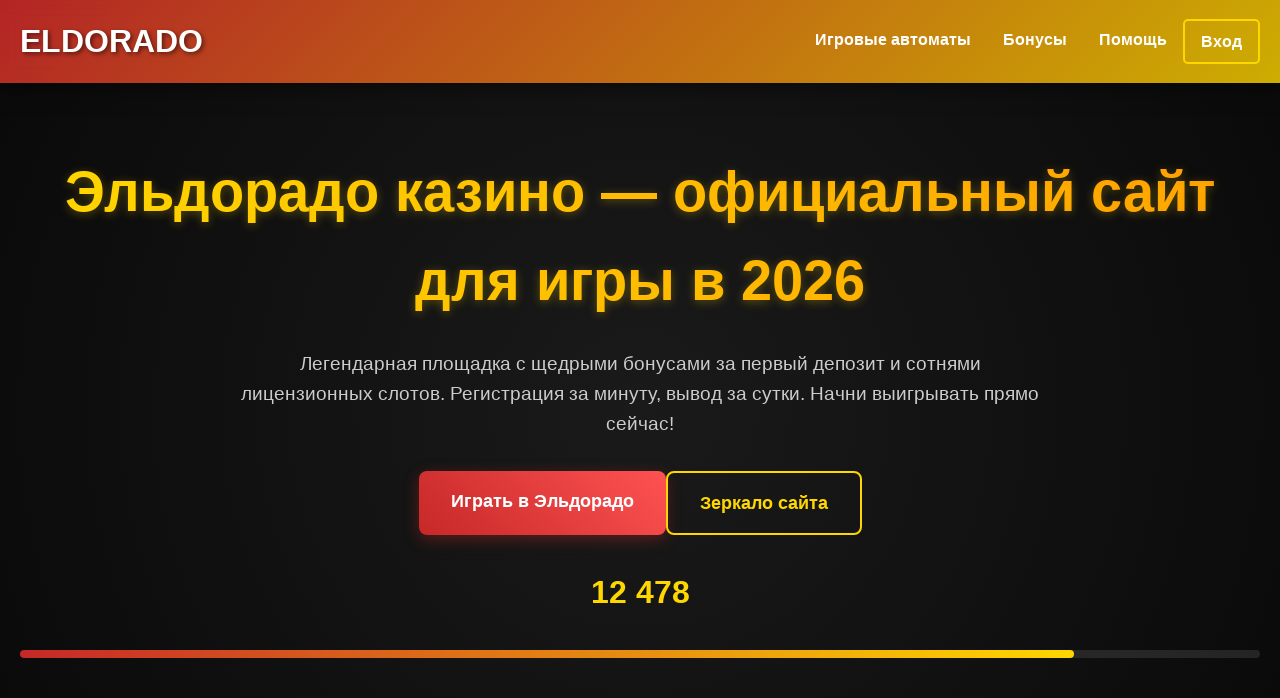

--- FILE ---
content_type: text/html; charset=UTF-8
request_url: https://lider-arti.ru/
body_size: 6509
content:
<!DOCTYPE html>
<html lang="ru">
<head>
    <meta charset="UTF-8">
    <meta name="viewport" content="width=device-width, initial-scale=1.0">
    <title>Эльдорадо казино - Официальный сайт для игры в 2026 году</title>
    <meta name="description" content="Играйте в Эльдорадо казино онлайн! Официальный сайт с бонусами за регистрацию. Вход через зеркало, сотни слотов.">
    <meta property="og:title" content="Эльдорадо казино - Официальный сайт для игры в 2026 году">
    <meta property="og:description" content="Играйте в Эльдорадо казино онлайн! Официальный сайт с бонусами за регистрацию. Вход через зеркало, сотни слотов.">
    <link rel="icon" type="image/png" href="/favicon.png">
    <link rel="alternate" hreflang="x-default" href="https://lider-arti.ru/">
    <link rel="alternate" hreflang="ru-RU" href="https://eldorado.lider-arti.ru/">
    <link rel="canonical" href="https://eldorado.lider-arti.ru/">
    <link rel="amphtml" href="https://lider-arti.ru/amp">
    <script type="application/ld+json">
    {
        "@context": "https://schema.org",
        "@graph": [
            {
                "@type": "WebPage",
                "@id": "https://eldorado.lider-arti.ru",
                "name": "Эльдорадо казино - Официальный сайт для игры в 2026 году",
                "description": "Играйте в Эльдорадо казино онлайн! Официальный сайт с бонусами за регистрацию. Вход через зеркало, сотни слотов.",
                "url": "https://eldorado.lider-arti.ru",
                "breadcrumb": {
                    "@id": "https://eldorado.lider-arti.ru/#breadcrumb"
                },
                "inLanguage": "ru"
            },
            {
                "@type": "WebSite",
                "@id": "https://eldorado.lider-arti.ru",
                "name": "Эльдорадо казино",
                "url": "https://eldorado.lider-arti.ru",
                "description": "Лучшее онлайн казино Эльдорадо с игровыми автоматами и бонусами.",
                "publisher": {
                    "@type": "Organization",
                    "name": "Эльдорадо",
                    "address": {
                        "@type": "PostalAddress",
                        "addressCountry": "CW",
                        "addressLocality": "Willemstad",
                        "streetAddress": "Kaya Pietermaaiweg 181-2",
                        "postalCode": "00002"
                    }
                }
            },
            {
                "@type": "BreadcrumbList",
                "@id": "https://eldorado.lider-arti.ru/#breadcrumb",
                "itemListElement": [
                    {
                        "@type": "ListItem",
                        "position": 1,
                        "name": "Главная",
                        "item": "https://eldorado.lider-arti.ru"
                    }
                ]
            },
            {
                "@type": "FAQPage",
                "mainEntity": [
                    {
                        "@type": "Question",
                        "name": "Как быстро происходит вывод денег?",
                        "acceptedAnswer": {
                            "@type": "Answer",
                            "text": "Вывод средств обрабатывается в течение 24 часов. Чаще всего — быстрее. Все зависит от выбранного метода."
                        }
                    },
                    {
                        "@type": "Question",
                        "name": "Что такое верификация аккаунта?",
                        "acceptedAnswer": {
                            "@type": "Answer",
                            "text": "Это подтверждение личности для безопасности. Обычно требуется при первом выводе крупной суммы."
                        }
                    },
                    {
                        "@type": "Question",
                        "name": "Есть ли у вас мобильное приложение?",
                        "acceptedAnswer": {
                            "@type": "Answer",
                            "text": "Да, доступно для iOS и Android. Функционал не уступает десктопной версии."
                        }
                    },
                    {
                        "@type": "Question",
                        "name": "Какие бонусы самые выгодные?",
                        "acceptedAnswer": {
                            "@type": "Answer",
                            "text": "Фриспины за депозит и кешбэк. Их проще всего отыграть по нашему опыту."
                        }
                    },
                    {
                        "@type": "Question",
                        "name": "Что делать, если сайт не грузится?",
                        "acceptedAnswer": {
                            "@type": "Answer",
                            "text": "Используйте рабочее зеркало. Ссылку вышлем на почту или найдете в телеграм-канале."
                        }
                    }
                ]
            }
        ]
    }
    </script>
    <style>
        :root {
            --primary-gold: #FFD700;
            --dark-bg: #0a0a0a;
            --card-bg: rgba(255, 255, 255, 0.05);
            --text-light: #f0f0f0;
            --accent-red: #c62828;
        }
        * {
            margin: 0;
            padding: 0;
            box-sizing: border-box;
            font-family: 'Arial', sans-serif;
        }
        body {
            background-color: var(--dark-bg);
            color: var(--text-light);
            line-height: 1.6;
            overflow-x: hidden;
        }
        .container {
            width: 100%;
            max-width: 1400px;
            margin: 0 auto;
            padding: 0 20px;
        }
        header {
            background: linear-gradient(135deg, rgba(198, 40, 40, 0.9), rgba(255, 215, 0, 0.8));
            backdrop-filter: blur(10px);
            padding: 1rem 0;
            position: sticky;
            top: 0;
            z-index: 1000;
            box-shadow: 0 4px 20px rgba(0, 0, 0, 0.5);
        }
        .header-content {
            display: flex;
            justify-content: space-between;
            align-items: center;
        }
        .logo {
            font-size: 2rem;
            font-weight: bold;
            color: white;
            text-shadow: 2px 2px 4px rgba(0,0,0,0.5);
        }
        .nav-links {
            display: flex;
            gap: 2rem;
        }
        .nav-links a {
            color: white;
            text-decoration: none;
            font-weight: 600;
            transition: all 0.3s ease;
            padding: 0.5rem 1rem;
            border-radius: 5px;
        }
        .nav-links a:hover {
            background-color: rgba(255,255,255,0.2);
            transform: translateY(-2px);
        }
        .hero {
            padding: 4rem 0;
            text-align: center;
            background: radial-gradient(circle at center, #1a1a1a, #0a0a0a);
        }
        .hero h1 {
            font-size: 3.5rem;
            margin-bottom: 1.5rem;
            background: linear-gradient(to right, var(--primary-gold), #ff9800);
            -webkit-background-clip: text;
            -webkit-text-fill-color: transparent;
            text-shadow: 0 2px 10px rgba(255, 215, 0, 0.3);
        }
        .hero p {
            font-size: 1.2rem;
            max-width: 800px;
            margin: 0 auto 2rem;
            color: #ccc;
        }
        .cta-buttons {
            display: flex;
            gap: 1rem;
            justify-content: center;
            flex-wrap: wrap;
        }
        .btn {
            padding: 1rem 2rem;
            border: none;
            border-radius: 8px;
            font-weight: bold;
            font-size: 1.1rem;
            cursor: pointer;
            transition: all 0.3s ease;
            text-decoration: none;
            display: inline-block;
        }
        .btn-primary {
            background: linear-gradient(45deg, var(--accent-red), #ff5252);
            color: white;
            box-shadow: 0 4px 15px rgba(198, 40, 40, 0.4);
        }
        .btn-primary:hover {
            transform: translateY(-3px);
            box-shadow: 0 6px 20px rgba(198, 40, 40, 0.6);
        }
        .btn-secondary {
            background: transparent;
            border: 2px solid var(--primary-gold);
            color: var(--primary-gold);
        }
        .btn-secondary:hover {
            background-color: rgba(255, 215, 0, 0.1);
            transform: translateY(-3px);
        }
        section {
            padding: 3rem 0;
        }
        .section-title {
            font-size: 2.5rem;
            text-align: center;
            margin-bottom: 2rem;
            color: var(--primary-gold);
        }
        .info-table {
            width: 100%;
            max-width: 800px;
            margin: 2rem auto;
            border-collapse: collapse;
            background-color: var(--card-bg);
            backdrop-filter: blur(10px);
            border-radius: 12px;
            overflow: hidden;
            box-shadow: 0 8px 32px rgba(0, 0, 0, 0.3);
        }
        .info-table td {
            padding: 1rem;
            border-bottom: 1px solid rgba(255,255,255,0.1);
        }
        .info-table tr:last-child td {
            border-bottom: none;
        }
        .info-table td:first-child {
            font-weight: bold;
            color: var(--primary-gold);
            width: 40%;
        }
        .games-grid {
            display: grid;
            grid-template-columns: repeat(auto-fill, minmax(180px, 1fr));
            gap: 1.5rem;
            margin-top: 2rem;
        }
        .game-card {
            background: var(--card-bg);
            border-radius: 12px;
            overflow: hidden;
            transition: all 0.3s ease;
            backdrop-filter: blur(5px);
            box-shadow: 0 4px 15px rgba(0, 0, 0, 0.2);
        }
        .game-card:hover {
            transform: translateY(-5px);
            box-shadow: 0 10px 25px rgba(255, 215, 0, 0.2);
        }
        .game-card a {
            text-decoration: none;
            color: inherit;
            display: block;
        }
        .game-card-img {
            width: 100%;
            aspect-ratio: 1.387;
            object-fit: cover;
        }
        .game-card-info {
            padding: 0.8rem;
        }
        .game-card-name {
            font-weight: bold;
            margin-bottom: 0.3rem;
            color: var(--text-light);
        }
        .game-card-provider {
            font-size: 0.8rem;
            color: #aaa;
        }
        .reviews-section {
            background: rgba(255, 215, 0, 0.05);
            padding: 3rem 0;
        }
        .reviews-grid {
            display: grid;
            grid-template-columns: repeat(auto-fit, minmax(300px, 1fr));
            gap: 1.5rem;
        }
        .review-card {
            background: var(--card-bg);
            padding: 1.5rem;
            border-radius: 12px;
            backdrop-filter: blur(10px);
            box-shadow: 0 4px 15px rgba(0, 0, 0, 0.2);
            transition: transform 0.3s ease;
        }
        .review-card:hover {
            transform: scale(1.02);
        }
        .review-header {
            display: flex;
            align-items: center;
            margin-bottom: 1rem;
        }
        .review-avatar {
            width: 50px;
            height: 50px;
            border-radius: 50%;
            background: linear-gradient(45deg, var(--primary-gold), var(--accent-red));
            display: flex;
            align-items: center;
            justify-content: center;
            font-weight: bold;
            color: white;
            margin-right: 1rem;
        }
        .review-author {
            font-weight: bold;
        }
        .review-text {
            font-style: italic;
            color: #ddd;
        }
        .faq-item {
            margin-bottom: 1rem;
            background: var(--card-bg);
            border-radius: 8px;
            overflow: hidden;
        }
        .faq-question {
            padding: 1rem;
            font-weight: bold;
            cursor: pointer;
            display: flex;
            justify-content: space-between;
            align-items: center;
        }
        .faq-answer {
            padding: 0 1rem 1rem;
            color: #ccc;
            display: none;
        }
        .faq-item.active .faq-answer {
            display: block;
        }
        footer {
            background-color: #000;
            padding: 2rem 0;
            text-align: center;
            margin-top: 3rem;
        }
        .footer-links {
            display: flex;
            justify-content: center;
            gap: 2rem;
            flex-wrap: wrap;
            margin-bottom: 1rem;
        }
        .footer-links a {
            color: #aaa;
            text-decoration: none;
            transition: color 0.3s ease;
        }
        .footer-links a:hover {
            color: var(--primary-gold);
        }
        .warning {
            font-size: 0.9rem;
            color: #777;
            max-width: 800px;
            margin: 0 auto;
        }
        @media (max-width: 768px) {
            .header-content {
                flex-direction: column;
                gap: 1rem;
            }
            .nav-links {
                gap: 1rem;
            }
            .hero h1 {
                font-size: 2.5rem;
            }
            .games-grid {
                grid-template-columns: repeat(auto-fill, minmax(140px, 1fr));
            }
            .info-table {
                font-size: 0.9rem;
            }
        }
        .counter {
            font-size: 2rem;
            font-weight: bold;
            color: var(--primary-gold);
            text-align: center;
            margin: 2rem 0;
        }
        .progress-bar {
            height: 8px;
            background-color: rgba(255,255,255,0.1);
            border-radius: 4px;
            margin: 1rem 0;
            overflow: hidden;
        }
        .progress-fill {
            height: 100%;
            background: linear-gradient(90deg, var(--accent-red), var(--primary-gold));
            border-radius: 4px;
            width: 0%;
            transition: width 1.5s ease-in-out;
        }
    </style>
</head>
<body>
    <header>
        <div class="container header-content">
            <div class="logo">ELDORADO</div>
            <nav class="nav-links">
                <a href="#igry">Игровые автоматы</a>
                <a href="#bonusy">Бонусы</a>
                <a href="#voprosy">Помощь</a>
                <a href="#vhod" class="btn-secondary">Вход</a>
            </nav>
        </div>
    </header>

    <section class="hero">
        <div class="container">
            <h1>Эльдорадо казино — официальный сайт для игры в 2026</h1>
            <p>Легендарная площадка с щедрыми бонусами за первый депозит и сотнями лицензионных слотов. Регистрация за минуту, вывод за сутки. Начни выигрывать прямо сейчас!</p>
            <div class="cta-buttons">
                <a href="#registracia" class="btn btn-primary">Играть в Эльдорадо</a>
                <a href="#zerkalo" class="btn btn-secondary">Зеркало сайта</a>
            </div>
            <div class="counter" id="playerCounter">0</div>
            <div class="progress-bar">
                <div class="progress-fill" id="bonusProgress"></div>
            </div>
        </div>
    </section>

    <section>
        <div class="container">
            <h2 class="section-title">Игровые автоматы казино</h2>
            <p>Подборка самых популярных слотов среди наших игроков. Тут есть все — от классических фруктов до современных видеослотов с механиками Megaways и каскадными вращениями. Постоянно добавляем новинки от топовых провайдеров. Крутить — одно удовольствие.</p>
            <div class="games-grid" id="igry">
                <div class="game-card">
                    <a href="https://lider-arti.ru/#">
                        <img src="/slots/hand-of-midas.jpg" alt="Hand of Midas" class="game-card-img">
                        <div class="game-card-info">
                            <div class="game-card-name">Hand of Midas</div>
                            <div class="game-card-provider">Pragmatic Play</div>
                        </div>
                    </a>
                </div>
                <div class="game-card">
                    <a href="https://lider-arti.ru/#">
                        <img src="/slots/rise-of-olympus.jpg" alt="Rise of Olympus" class="game-card-img">
                        <div class="game-card-info">
                            <div class="game-card-name">Rise of Olympus</div>
                            <div class="game-card-provider">Play'n Go</div>
                        </div>
                    </a>
                </div>
                <div class="game-card">
                    <a href="https://lider-arti.ru/#">
                        <img src="/slots/folsom-prison.jpg" alt="Folsom Prison" class="game-card-img">
                        <div class="game-card-info">
                            <div class="game-card-name">Folsom Prison</div>
                            <div class="game-card-provider">Nolimit City</div>
                        </div>
                    </a>
                </div>
                <div class="game-card">
                    <a href="https://lider-arti.ru/#">
                        <img src="/slots/cubes.jpg" alt="Cubes" class="game-card-img">
                        <div class="game-card-info">
                            <div class="game-card-name">Cubes</div>
                            <div class="game-card-provider">Hacksaw</div>
                        </div>
                    </a>
                </div>
                <div class="game-card">
                    <a href="https://lider-arti.ru/#">
                        <img src="/slots/wild-love.jpg" alt="Wild Love" class="game-card-img">
                        <div class="game-card-info">
                            <div class="game-card-name">Wild Love</div>
                            <div class="game-card-provider">Endorphina</div>
                        </div>
                    </a>
                </div>
                <div class="game-card">
                    <a href="https://lider-arti.ru/#">
                        <img src="/slots/the-dog-house-royal-hunt.jpg" alt="The Dog House Royal Hunt" class="game-card-img">
                        <div class="game-card-info">
                            <div class="game-card-name">The Dog House Royal Hunt</div>
                            <div class="game-card-provider">Pragmatic Play</div>
                        </div>
                    </a>
                </div>
                <div class="game-card">
                    <a href="https://lider-arti.ru/#">
                        <img src="/slots/gunslinger-reloaded.jpg" alt="Gunslinger Reloaded" class="game-card-img">
                        <div class="game-card-info">
                            <div class="game-card-name">Gunslinger Reloaded</div>
                            <div class="game-card-provider">Play'n Go</div>
                        </div>
                    </a>
                </div>
                <div class="game-card">
                    <a href="https://lider-arti.ru/#">
                        <img src="/slots/road-rage.jpg" alt="Road Rage" class="game-card-img">
                        <div class="game-card-info">
                            <div class="game-card-name">Road Rage</div>
                            <div class="game-card-provider">Nolimit City</div>
                        </div>
                    </a>
                </div>
                <div class="game-card">
                    <a href="https://lider-arti.ru/#">
                        <img src="/slots/rocket-reels.jpg" alt="Rocket Reels" class="game-card-img">
                        <div class="game-card-info">
                            <div class="game-card-name">Rocket Reels</div>
                            <div class="game-card-provider">Hacksaw</div>
                        </div>
                    </a>
                </div>
                <div class="game-card">
                    <a href="https://lider-arti.ru/#">
                        <img src="/slots/hell-hot.jpg" alt="Hell Hot" class="game-card-img">
                        <div class="game-card-info">
                            <div class="game-card-name">Hell Hot</div>
                            <div class="game-card-provider">Endorphina</div>
                        </div>
                    </a>
                </div>
            </div>
        </div>
    </section>

    <section>
        <div class="container">
            <table class="info-table">
                <tr>
                    <td>Год основания</td>
                    <td>2020</td>
                </tr>
                <tr>
                    <td>Лицензия</td>
                    <td>Кюрасао #8048/JAZ2023-123</td>
                </tr>
                <tr>
                    <td>Минимальный депозит</td>
                    <td>500 RUB</td>
                </tr>
                <tr>
                    <td>Валюта счета</td>
                    <td>Рубли, Евро, Доллары</td>
                </tr>
                <tr>
                    <td>Техподдержка</td>
                    <td>24/7, онлайн-чат, почта</td>
                </tr>
            </table>
        </div>
    </section>

    <section>
        <div class="container">
            <h2 class="section-title">Бонусная программа и акции</h2>
            <p>Здесь щедрость — не просто слово. За регистрацию дарим фриспины, за первый депозит — удвоение суммы до 100к рублей. А еще еженедельный кешбэк, турниры с призовыми фондами и персональные предложения. Отыграть вейджер не так сложно, как кажется — главное изучить условия.</p>
            <p>Акции меняются часто. Следи за обновлениями в личном кабинете. Бывало, разыгрывали даже автомобили — не шутка. Игроки отмечают, что отыграть бонусы реально, особенно фриспины.</p>
            <img src="/img1.webp" alt="Бонусы за регистрацию в казино Эльдорадо" style="width: 100%; max-width: 750px; height: auto; border-radius: 11px; margin: 25px auto; display: block; box-shadow: 0 4px 18px rgba(0,0,0,0.35);">
        </div>
    </section>

    <section class="reviews-section">
        <div class="container">
            <h2 class="section-title">Мнения игроков</h2>
            <div class="reviews-grid">
                <div class="review-card">
                    <div class="review-header">
                        <div class="review-avatar">АС</div>
                        <div class="review-author">Алексей С.</div>
                    </div>
                    <div class="review-text">Вывел 50к без проблем на карту. Поддержка отвечает быстро, вежливо. Из минусов — иногда лагает live-казино, но это редко.</div>
                </div>
                <div class="review-card">
                    <div class="review-header">
                        <div class="review-avatar">МК</div>
                        <div class="review-author">Марина К.</div>
                    </div>
                    <div class="review-text">За три года ни разу не было претензий к выплатам. Бонусы отыгрываю стабильно. Люблю слоты от Pragmatic.</div>
                </div>
                <div class="review-card">
                    <div class="review-header">
                        <div class="review-avatar">ДВ</div>
                        <div class="review-author">Дмитрий В.</div>
                    </div>
                    <div class="review-text">При регистрации дали 200 фриспинов. С них и начал. Сейчас уже постоянный клиент. Зеркало выручает, если основной домен лежит.</div>
                </div>
            </div>
        </div>
    </section>

    <section>
        <div class="container">
            <h2 class="section-title">Мобильная версия и приложение</h2>
            <p>Играй с телефона где угодно. Адаптивный сайт или нативное приложение — выбор за тобой. Функционал полный: депозиты, вывод, все слоты, live-дилеры. Заметил, что на iOS стабильнее, но и на Android все летает.</p>
            <p>Скачать можно с официального сайта. Установка простая, занимает пару минут. Никаких ограничений по доступу — главное, чтобы интернет был.</p>
            <img src="/img2.webp" alt="Мобильное приложение Эльдорадо казино" style="width: 100%; max-width: 650px; height: auto; border-radius: 13px; margin: 28px auto; display: block; box-shadow: 0 5px 22px rgba(0,0,0,0.4);">
        </div>
    </section>

    <section id="voprosy">
        <div class="container">
            <h2 class="section-title">Часто задаваемые вопросы</h2>
            <div class="faq-item">
                <div class="faq-question">Как быстро происходит вывод денег? <span>+</span></div>
                <div class="faq-answer">Вывод средств обрабатывается в течение 24 часов. Чаще всего — быстрее. Все зависит от выбранного метода.</div>
            </div>
            <div class="faq-item">
                <div class="faq-question">Что такое верификация аккаунта? <span>+</span></div>
                <div class="faq-answer">Это подтверждение личности для безопасности. Обычно требуется при первом выводе крупной суммы.</div>
            </div>
            <div class="faq-item">
                <div class="faq-question">Есть ли у вас мобильное приложение? <span>+</span></div>
                <div class="faq-answer">Да, доступно для iOS и Android. Функционал не уступает десктопной версии.</div>
            </div>
            <div class="faq-item">
                <div class="faq-question">Какие бонусы самые выгодные? <span>+</span></div>
                <div class="faq-answer">Фриспины за депозит и кешбэк. Их проще всего отыграть по нашему опыту.</div>
            </div>
            <div class="faq-item">
                <div class="faq-question">Что делать, если сайт не грузится? <span>+</span></div>
                <div class="faq-answer">Используйте рабочее зеркало. Ссылку вышлем на почту или найдете в телеграм-канале.</div>
            </div>
        </div>
    </section>

    <footer>
        <div class="container">
            <div class="footer-links">
                <a href="#politika">Политика конфиденциальности</a>
                <a href="#uslovia">Условия использования</a>
                <a href="#podderzhka">Поддержка</a>
                <a href="#ogranichenia">Ответственная игра</a>
            </div>
            <p class="warning">Казино предназначено для лиц старше 18 лет. Азартные игры могут вызывать зависимость. Играйте ответственно.</p>
            <p class="warning">© 2026 Эльдорадо. Все права защищены.</p>
        </div>
    </footer>

    <script>
        document.addEventListener('DOMContentLoaded', function() {
            const counters = document.querySelectorAll('.counter');
            counters.forEach(counter => {
                const target = parseInt(counter.getAttribute('data-target')) || 12478;
                let current = 0;
                const increment = target / 100;
                const updateCounter = () => {
                    if (current < target) {
                        current += increment;
                        counter.innerText = Math.floor(current).toLocaleString('ru-RU');
                        setTimeout(updateCounter, 20);
                    } else {
                        counter.innerText = target.toLocaleString('ru-RU');
                    }
                };
                updateCounter();
            });

            const progressBar = document.getElementById('bonusProgress');
            if (progressBar) {
                setTimeout(() => {
                    progressBar.style.width = '85%';
                }, 500);
            }

            const faqItems = document.querySelectorAll('.faq-item');
            faqItems.forEach(item => {
                const question = item.querySelector('.faq-question');
                question.addEventListener('click', () => {
                    item.classList.toggle('active');
                });
            });

            const gameCards = document.querySelectorAll('.game-card');
            gameCards.forEach(card => {
                card.addEventListener('mouseenter', function() {
                    this.style.transform = 'translateY(-5px) scale(1.02)';
                });
                card.addEventListener('mouseleave', function() {
                    this.style.transform = 'translateY(0) scale(1)';
                });
            });
        });
    </script>
</body>
</html>
